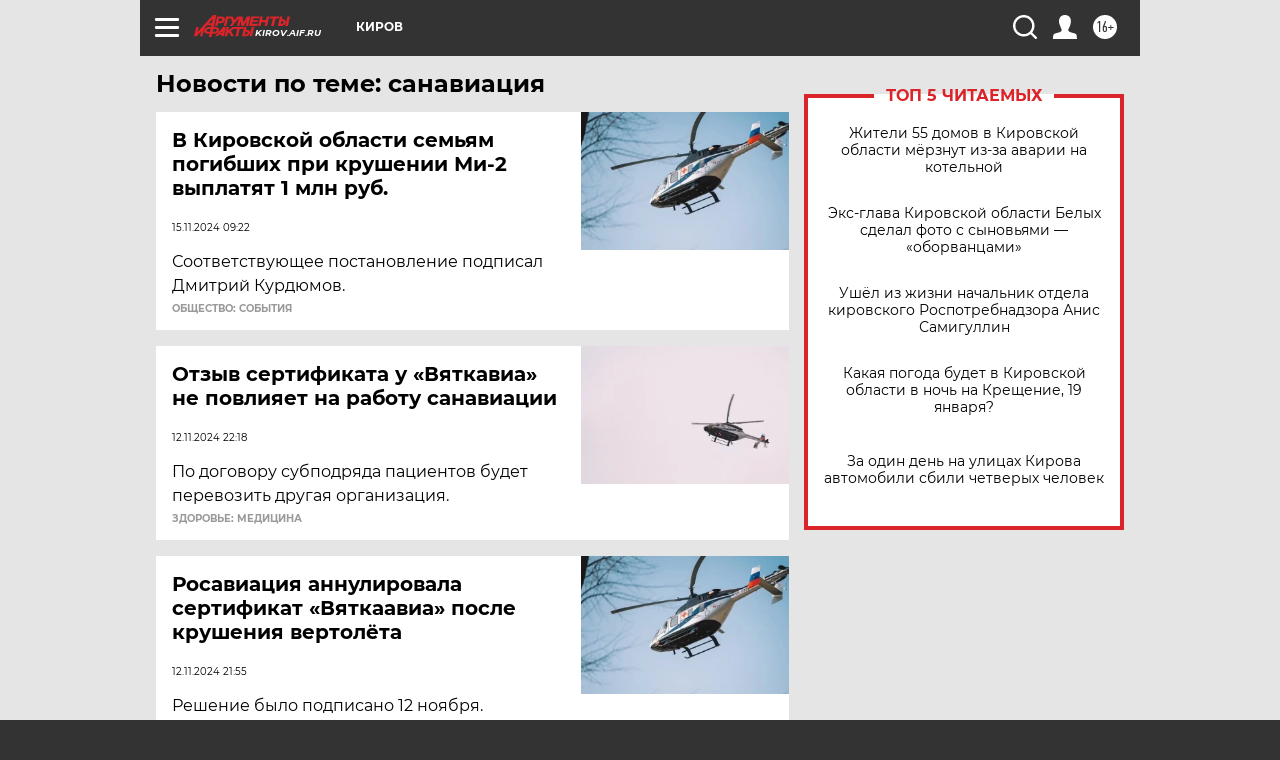

--- FILE ---
content_type: text/html; charset=UTF-8
request_url: https://kirov.aif.ru/tag/sanaviatsija
body_size: 18626
content:
<!DOCTYPE html>
<!--[if IE 8]><html class="ie8"> <![endif]-->
<!--[if gt IE 8]><!--><html lang="ru"> <!--<![endif]-->
<head>
    <!-- created_at 18-01-2026 22:16:35 -->
    <script>
        window.isIndexPage = 0;
        window.isMobileBrowser = 0;
        window.disableSidebarCut = 1;
        window.bannerDebugMode = 0;
    </script>

                
                                    <meta http-equiv="Content-Type" content="text/html; charset=utf-8" >
<meta name="format-detection" content="telephone=no" >
<meta name="viewport" content="width=device-width, user-scalable=no, initial-scale=1.0, maximum-scale=1.0, minimum-scale=1.0" >
<meta http-equiv="X-UA-Compatible" content="IE=edge,chrome=1" >
<meta name="HandheldFriendly" content="true" >
<meta name="format-detection" content="telephone=no" >
<meta name="theme-color" content="#ffffff" >
<meta name="description" content="санавиация — самые актуальные и последние новости сегодня. Будьте в курсе главных свежих новостных событий дня и последнего часа, фото и видео репортажей на сайте Аргументы и Факты." >
<meta name="facebook-domain-verification" content="jiqbwww7rrqnwzjkizob7wrpmgmwq3" >
        <title>санавиация — последние новости сегодня | АиФ Киров</title>    <link rel="shortcut icon" type="image/x-icon" href="/favicon.ico" />
    <link rel="icon" type="image/svg+xml" href="/favicon.svg">
    
    <link rel="preload" href="/redesign2018/fonts/montserrat-v15-latin-ext_latin_cyrillic-ext_cyrillic-regular.woff2" as="font" type="font/woff2" crossorigin>
    <link rel="preload" href="/redesign2018/fonts/montserrat-v15-latin-ext_latin_cyrillic-ext_cyrillic-italic.woff2" as="font" type="font/woff2" crossorigin>
    <link rel="preload" href="/redesign2018/fonts/montserrat-v15-latin-ext_latin_cyrillic-ext_cyrillic-700.woff2" as="font" type="font/woff2" crossorigin>
    <link rel="preload" href="/redesign2018/fonts/montserrat-v15-latin-ext_latin_cyrillic-ext_cyrillic-700italic.woff2" as="font" type="font/woff2" crossorigin>
    <link rel="preload" href="/redesign2018/fonts/montserrat-v15-latin-ext_latin_cyrillic-ext_cyrillic-800.woff2" as="font" type="font/woff2" crossorigin>
    <link href="https://kirov.aif.ru/tag/sanaviatsija" rel="canonical" >
<link href="https://kirov.aif.ru/redesign2018/css/style.css?6c0" media="all" rel="stylesheet" type="text/css" >
<link href="https://kirov.aif.ru/img/icon/apple_touch_icon_57x57.png?6c0" rel="apple-touch-icon" sizes="57x57" >
<link href="https://kirov.aif.ru/img/icon/apple_touch_icon_114x114.png?6c0" rel="apple-touch-icon" sizes="114x114" >
<link href="https://kirov.aif.ru/img/icon/apple_touch_icon_72x72.png?6c0" rel="apple-touch-icon" sizes="72x72" >
<link href="https://kirov.aif.ru/img/icon/apple_touch_icon_144x144.png?6c0" rel="apple-touch-icon" sizes="144x144" >
<link href="https://kirov.aif.ru/img/icon/apple-touch-icon.png?6c0" rel="apple-touch-icon" sizes="180x180" >
<link href="https://kirov.aif.ru/img/icon/favicon-32x32.png?6c0" rel="icon" type="image/png" sizes="32x32" >
<link href="https://kirov.aif.ru/img/icon/favicon-16x16.png?6c0" rel="icon" type="image/png" sizes="16x16" >
<link href="https://kirov.aif.ru/img/manifest.json?6c0" rel="manifest" >
<link href="https://kirov.aif.ru/img/safari-pinned-tab.svg?6c0" rel="mask-icon" color="#d55b5b" >
<link href="https://ads.betweendigital.com" rel="preconnect" crossorigin="" >
        <script type="text/javascript">
    //<!--
    var isRedesignPage = true;    //-->
</script>
<script type="text/javascript" src="https://kirov.aif.ru/js/output/jquery.min.js?6c0"></script>
<script type="text/javascript" src="https://kirov.aif.ru/js/output/header_scripts.js?6c0"></script>
<script type="text/javascript">
    //<!--
    var _sf_startpt=(new Date()).getTime()    //-->
</script>
<script type="text/javascript" src="https://yastatic.net/s3/passport-sdk/autofill/v1/sdk-suggest-with-polyfills-latest.js?6c0"></script>
<script type="text/javascript">
    //<!--
    window.YandexAuthParams = {"oauthQueryParams":{"client_id":"b104434ccf5a4638bdfe8a9101264f3c","response_type":"code","redirect_uri":"https:\/\/aif.ru\/oauth\/yandex\/callback"},"tokenPageOrigin":"https:\/\/aif.ru"};    //-->
</script>
<script type="text/javascript">
    //<!--
    function AdFox_getWindowSize() {
    var winWidth,winHeight;
	if( typeof( window.innerWidth ) == 'number' ) {
		//Non-IE
		winWidth = window.innerWidth;
		winHeight = window.innerHeight;
	} else if( document.documentElement && ( document.documentElement.clientWidth || document.documentElement.clientHeight ) ) {
		//IE 6+ in 'standards compliant mode'
		winWidth = document.documentElement.clientWidth;
		winHeight = document.documentElement.clientHeight;
	} else if( document.body && ( document.body.clientWidth || document.body.clientHeight ) ) {
		//IE 4 compatible
		winWidth = document.body.clientWidth;
		winHeight = document.body.clientHeight;
	}
	return {"width":winWidth, "height":winHeight};
}//END function AdFox_getWindowSize

function AdFox_getElementPosition(elemId){
    var elem;
    
    if (document.getElementById) {
		elem = document.getElementById(elemId);
	}
	else if (document.layers) {
		elem = document.elemId;
	}
	else if (document.all) {
		elem = document.all.elemId;
	}
    var w = elem.offsetWidth;
    var h = elem.offsetHeight;	
    var l = 0;
    var t = 0;
	
    while (elem)
    {
        l += elem.offsetLeft;
        t += elem.offsetTop;
        elem = elem.offsetParent;
    }

    return {"left":l, "top":t, "width":w, "height":h};
} //END function AdFox_getElementPosition

function AdFox_getBodyScrollTop(){
	return self.pageYOffset || (document.documentElement && document.documentElement.scrollTop) || (document.body && document.body.scrollTop);
} //END function AdFox_getBodyScrollTop

function AdFox_getBodyScrollLeft(){
	return self.pageXOffset || (document.documentElement && document.documentElement.scrollLeft) || (document.body && document.body.scrollLeft);
}//END function AdFox_getBodyScrollLeft

function AdFox_Scroll(elemId,elemSrc){
   var winPos = AdFox_getWindowSize();
   var winWidth = winPos.width;
   var winHeight = winPos.height;
   var scrollY = AdFox_getBodyScrollTop();
   var scrollX =  AdFox_getBodyScrollLeft();
   var divId = 'AdFox_banner_'+elemId;
   var ltwhPos = AdFox_getElementPosition(divId);
   var lPos = ltwhPos.left;
   var tPos = ltwhPos.top;

   if(scrollY+winHeight+5 >= tPos && scrollX+winWidth+5 >= lPos){
      AdFox_getCodeScript(1,elemId,elemSrc);
	  }else{
	     setTimeout('AdFox_Scroll('+elemId+',"'+elemSrc+'");',100);
	  }
}//End function AdFox_Scroll    //-->
</script>
<script type="text/javascript">
    //<!--
    function AdFox_SetLayerVis(spritename,state){
   document.getElementById(spritename).style.visibility=state;
}

function AdFox_Open(AF_id){
   AdFox_SetLayerVis('AdFox_DivBaseFlash_'+AF_id, "hidden");
   AdFox_SetLayerVis('AdFox_DivOverFlash_'+AF_id, "visible");
}

function AdFox_Close(AF_id){
   AdFox_SetLayerVis('AdFox_DivOverFlash_'+AF_id, "hidden");
   AdFox_SetLayerVis('AdFox_DivBaseFlash_'+AF_id, "visible");
}

function AdFox_getCodeScript(AF_n,AF_id,AF_src){
   var AF_doc;
   if(AF_n<10){
      try{
	     if(document.all && !window.opera){
		    AF_doc = window.frames['AdFox_iframe_'+AF_id].document;
			}else if(document.getElementById){
			         AF_doc = document.getElementById('AdFox_iframe_'+AF_id).contentDocument;
					 }
		 }catch(e){}
    if(AF_doc){
	   AF_doc.write('<scr'+'ipt type="text/javascript" src="'+AF_src+'"><\/scr'+'ipt>');
	   }else{
	      setTimeout('AdFox_getCodeScript('+(++AF_n)+','+AF_id+',"'+AF_src+'");', 100);
		  }
		  }
}

function adfoxSdvigContent(banID, flashWidth, flashHeight){
	var obj = document.getElementById('adfoxBanner'+banID).style;
	if (flashWidth == '100%') obj.width = flashWidth;
	    else obj.width = flashWidth + "px";
	if (flashHeight == '100%') obj.height = flashHeight;
	    else obj.height = flashHeight + "px";
}

function adfoxVisibilityFlash(banName, flashWidth, flashHeight){
    	var obj = document.getElementById(banName).style;
	if (flashWidth == '100%') obj.width = flashWidth;
	    else obj.width = flashWidth + "px";
	if (flashHeight == '100%') obj.height = flashHeight;
	    else obj.height = flashHeight + "px";
}

function adfoxStart(banID, FirShowFlNum, constVisFlashFir, sdvigContent, flash1Width, flash1Height, flash2Width, flash2Height){
	if (FirShowFlNum == 1) adfoxVisibilityFlash('adfoxFlash1'+banID, flash1Width, flash1Height);
	    else if (FirShowFlNum == 2) {
		    adfoxVisibilityFlash('adfoxFlash2'+banID, flash2Width, flash2Height);
	        if (constVisFlashFir == 'yes') adfoxVisibilityFlash('adfoxFlash1'+banID, flash1Width, flash1Height);
		    if (sdvigContent == 'yes') adfoxSdvigContent(banID, flash2Width, flash2Height);
		        else adfoxSdvigContent(banID, flash1Width, flash1Height);
	}
}

function adfoxOpen(banID, constVisFlashFir, sdvigContent, flash2Width, flash2Height){
	var aEventOpenClose = new Image();
	var obj = document.getElementById("aEventOpen"+banID);
	if (obj) aEventOpenClose.src =  obj.title+'&rand='+Math.random()*1000000+'&prb='+Math.random()*1000000;
	adfoxVisibilityFlash('adfoxFlash2'+banID, flash2Width, flash2Height);
	if (constVisFlashFir != 'yes') adfoxVisibilityFlash('adfoxFlash1'+banID, 1, 1);
	if (sdvigContent == 'yes') adfoxSdvigContent(banID, flash2Width, flash2Height);
}


function adfoxClose(banID, constVisFlashFir, sdvigContent, flash1Width, flash1Height){
	var aEventOpenClose = new Image();
	var obj = document.getElementById("aEventClose"+banID);
	if (obj) aEventOpenClose.src =  obj.title+'&rand='+Math.random()*1000000+'&prb='+Math.random()*1000000;
	adfoxVisibilityFlash('adfoxFlash2'+banID, 1, 1);
	if (constVisFlashFir != 'yes') adfoxVisibilityFlash('adfoxFlash1'+banID, flash1Width, flash1Height);
	if (sdvigContent == 'yes') adfoxSdvigContent(banID, flash1Width, flash1Height);
}    //-->
</script>
<script type="text/javascript" async="true" src="https://yandex.ru/ads/system/header-bidding.js?6c0"></script>
<script type="text/javascript" src="https://ad.mail.ru/static/sync-loader.js?6c0"></script>
<script type="text/javascript" async="true" src="https://cdn.skcrtxr.com/roxot-wrapper/js/roxot-manager.js?pid=42c21743-edce-4460-a03e-02dbaef8f162"></script>
<script type="text/javascript" src="https://cdn-rtb.sape.ru/js/uids.js?6c0"></script>
<script type="text/javascript">
    //<!--
        var adfoxBiddersMap = {
    "betweenDigital": "816043",
 "mediasniper": "2218745",
    "myTarget": "810102",
 "buzzoola": "1096246",
 "adfox_roden-media": "3373170",
    "videonow": "2966090", 
 "adfox_adsmart": "1463295",
  "Gnezdo": "3123512",
    "roxot": "3196121",
 "astralab": "2486209",
  "getintent": "3186204",
 "sape": "2758269",
 "adwile": "2733112",
 "hybrid": "2809332"
};
var syncid = window.rb_sync.id;
	  var biddersCpmAdjustmentMap = {
      'adfox_adsmart': 0.6,
	  'Gnezdo': 0.8,
	  'adwile': 0.8
  };

if (window.innerWidth >= 1024) {
var adUnits = [{
        "code": "adfox_153825256063495017",
  "sizes": [[300, 600], [240,400]],
        "bids": [{
                "bidder": "betweenDigital",
                "params": {
                    "placementId": "3235886"
                }
            },{
                "bidder": "myTarget",
                "params": {
                    "placementId": "555209",
"sendTargetRef": "true",
"additional": {
"fpid": syncid
}			
                }
            },{
                "bidder": "hybrid",
                "params": {
                    "placementId": "6582bbf77bc72f59c8b22f65"
                }
            },{
                "bidder": "buzzoola",
                "params": {
                    "placementId": "1252803"
                }
            },{
                "bidder": "videonow",
                "params": {
                    "placementId": "8503533"
                }
            },{
                    "bidder": "adfox_adsmart",
                    "params": {
						p1: 'cqguf',
						p2: 'hhro'
					}
            },{
                    "bidder": "roxot",
                    "params": {
						placementId: '2027d57b-1cff-4693-9a3c-7fe57b3bcd1f',
						sendTargetRef: true
					}
            },{
                    "bidder": "mediasniper",
                    "params": {
						"placementId": "4417"
					}
            },{
                    "bidder": "Gnezdo",
                    "params": {
						"placementId": "354318"
					}
            },{
                    "bidder": "getintent",
                    "params": {
						"placementId": "215_V_aif.ru_D_Top_300x600"
					}
            },{
                    "bidder": "adfox_roden-media",
                    "params": {
						p1: "dilmj",
						p2: "emwl"
					}
            },{
                    "bidder": "astralab",
                    "params": {
						"placementId": "642ad3a28528b410c4990932"
					}
            }
        ]
    },{
        "code": "adfox_150719646019463024",
		"sizes": [[640,480], [640,360]],
        "bids": [{
                "bidder": "adfox_adsmart",
                    "params": {
						p1: 'cmqsb',
						p2: 'ul'
					}
            },{
                "bidder": "sape",
                "params": {
                    "placementId": "872427",
					additional: {
                       sapeFpUids: window.sapeRrbFpUids || []
                   }				
                }
            },{
                "bidder": "roxot",
                "params": {
                    placementId: '2b61dd56-9c9f-4c45-a5f5-98dd5234b8a1',
					sendTargetRef: true
                }
            },{
                "bidder": "getintent",
                "params": {
                    "placementId": "215_V_aif.ru_D_AfterArticle_640х480"
                }
            }
        ]
    },{
        "code": "adfox_149010055036832877",
		"sizes": [[970,250]],
		"bids": [{
                    "bidder": "adfox_roden-media",
                    "params": {
						p1: 'dilmi',
						p2: 'hfln'
					}
            },{
                    "bidder": "buzzoola",
                    "params": {
						"placementId": "1252804"
					}
            },{
                    "bidder": "getintent",
                    "params": {
						"placementId": "215_V_aif.ru_D_Billboard_970x250"
					}
            },{
                "bidder": "astralab",
                "params": {
                    "placementId": "67bf071f4e6965fa7b30fea3"
                }
            },{
                    "bidder": "hybrid",
                    "params": {
						"placementId": "6582bbf77bc72f59c8b22f66"
					}
            },{
                    "bidder": "myTarget",
                    "params": {
						"placementId": "1462991",
"sendTargetRef": "true",
"additional": {
"fpid": syncid
}			
					}
            }			           
        ]        
    },{
        "code": "adfox_149874332414246474",
		"sizes": [[640,360], [300,250], [640,480]],
		"codeType": "combo",
		"bids": [{
                "bidder": "mediasniper",
                "params": {
                    "placementId": "4419"
                }
            },{
                "bidder": "buzzoola",
                "params": {
                    "placementId": "1220692"
                }
            },{
                "bidder": "astralab",
                "params": {
                    "placementId": "66fd25eab13381b469ae4b39"
                }
            },
			{
                    "bidder": "betweenDigital",
                    "params": {
						"placementId": "4502825"
					}
            }
			           
        ]        
    },{
        "code": "adfox_149848658878716687",
		"sizes": [[300,600], [240,400]],
        "bids": [{
                "bidder": "betweenDigital",
                "params": {
                    "placementId": "3377360"
                }
            },{
                "bidder": "roxot",
                "params": {
                    placementId: 'fdaba944-bdaa-4c63-9dd3-af12fc6afbf8',
					sendTargetRef: true
                }
            },{
                "bidder": "sape",
                "params": {
                    "placementId": "872425",
					additional: {
                       sapeFpUids: window.sapeRrbFpUids || []
                   }
                }
            },{
                "bidder": "adwile",
                "params": {
                    "placementId": "27990"
                }
            }
        ]        
    }
],
	syncPixels = [{
    bidder: 'hybrid',
    pixels: [
    "https://www.tns-counter.ru/V13a****idsh_ad/ru/CP1251/tmsec=idsh_dis/",
    "https://www.tns-counter.ru/V13a****idsh_vid/ru/CP1251/tmsec=idsh_aifru-hbrdis/",
    "https://mc.yandex.ru/watch/66716692?page-url=aifru%3Futm_source=dis_hybrid_default%26utm_medium=%26utm_campaign=%26utm_content=%26utm_term=&page-ref="+window.location.href
]
  }
  ];
} else if (window.innerWidth < 1024) {
var adUnits = [{
        "code": "adfox_14987283079885683",
		"sizes": [[300,250], [300,240]],
        "bids": [{
                "bidder": "betweenDigital",
                "params": {
                    "placementId": "2492448"
                }
            },{
                "bidder": "myTarget",
                "params": {
                    "placementId": "226830",
"sendTargetRef": "true",
"additional": {
"fpid": syncid
}			
                }
            },{
                "bidder": "hybrid",
                "params": {
                    "placementId": "6582bbf77bc72f59c8b22f64"
                }
            },{
                "bidder": "mediasniper",
                "params": {
                    "placementId": "4418"
                }
            },{
                "bidder": "buzzoola",
                "params": {
                    "placementId": "563787"
                }
            },{
                "bidder": "roxot",
                "params": {
                    placementId: '20bce8ad-3a5e-435a-964f-47be17e201cf',
					sendTargetRef: true
                }
            },{
                "bidder": "videonow",
                "params": {
                    "placementId": "2577490"
                }
            },{
                "bidder": "adfox_adsmart",
                    "params": {
						p1: 'cqmbg',
						p2: 'ul'
					}
            },{
                    "bidder": "Gnezdo",
                    "params": {
						"placementId": "354316"
					}
            },{
                    "bidder": "getintent",
                    "params": {
						"placementId": "215_V_aif.ru_M_Top_300x250"
					}
            },{
                    "bidder": "adfox_roden-media",
                    "params": {
						p1: "dilmx",
						p2: "hbts"
					}
            },{
                "bidder": "astralab",
                "params": {
                    "placementId": "642ad47d8528b410c4990933"
                }
            }			
        ]        
    },{
        "code": "adfox_153545578261291257",
		"bids": [{
                    "bidder": "sape",
                    "params": {
						"placementId": "872426",
					additional: {
                       sapeFpUids: window.sapeRrbFpUids || []
                   }
					}
            },{
                    "bidder": "roxot",
                    "params": {
						placementId: 'eb2ebb9c-1e7e-4c80-bef7-1e93debf197c',
						sendTargetRef: true
					}
            }
			           
        ]        
    },{
        "code": "adfox_165346609120174064",
		"sizes": [[320,100]],
		"bids": [            
            		{
                    "bidder": "buzzoola",
                    "params": {
						"placementId": "1252806"
					}
            },{
                    "bidder": "getintent",
                    "params": {
						"placementId": "215_V_aif.ru_M_FloorAd_320x100"
					}
            }
			           
        ]        
    },{
        "code": "adfox_155956315896226671",
		"bids": [            
            		{
                    "bidder": "buzzoola",
                    "params": {
						"placementId": "1252805"
					}
            },{
                    "bidder": "sape",
                    "params": {
						"placementId": "887956",
					additional: {
                       sapeFpUids: window.sapeRrbFpUids || []
                   }
					}
            },{
                    "bidder": "myTarget",
                    "params": {
						"placementId": "821424",
"sendTargetRef": "true",
"additional": {
"fpid": syncid
}			
					}
            }
			           
        ]        
    },{
        "code": "adfox_149874332414246474",
		"sizes": [[640,360], [300,250], [640,480]],
		"codeType": "combo",
		"bids": [{
                "bidder": "adfox_roden-media",
                "params": {
					p1: 'dilmk',
					p2: 'hfiu'
				}
            },{
                "bidder": "mediasniper",
                "params": {
                    "placementId": "4419"
                }
            },{
                "bidder": "roxot",
                "params": {
                    placementId: 'ba25b33d-cd61-4c90-8035-ea7d66f011c6',
					sendTargetRef: true
                }
            },{
                "bidder": "adwile",
                "params": {
                    "placementId": "27991"
                }
            },{
                    "bidder": "Gnezdo",
                    "params": {
						"placementId": "354317"
					}
            },{
                    "bidder": "getintent",
                    "params": {
						"placementId": "215_V_aif.ru_M_Comboblock_300x250"
					}
            },{
                    "bidder": "astralab",
                    "params": {
						"placementId": "66fd260fb13381b469ae4b3f"
					}
            },{
                    "bidder": "betweenDigital",
                    "params": {
						"placementId": "4502825"
					}
            }
			]        
    }
],
	syncPixels = [
  {
    bidder: 'hybrid',
    pixels: [
    "https://www.tns-counter.ru/V13a****idsh_ad/ru/CP1251/tmsec=idsh_mob/",
    "https://www.tns-counter.ru/V13a****idsh_vid/ru/CP1251/tmsec=idsh_aifru-hbrmob/",
    "https://mc.yandex.ru/watch/66716692?page-url=aifru%3Futm_source=mob_hybrid_default%26utm_medium=%26utm_campaign=%26utm_content=%26utm_term=&page-ref="+window.location.href
]
  }
  ];
}
var userTimeout = 1500;
window.YaHeaderBiddingSettings = {
    biddersMap: adfoxBiddersMap,
	biddersCpmAdjustmentMap: biddersCpmAdjustmentMap,
    adUnits: adUnits,
    timeout: userTimeout,
    syncPixels: syncPixels	
};    //-->
</script>
<script type="text/javascript">
    //<!--
    window.yaContextCb = window.yaContextCb || []    //-->
</script>
<script type="text/javascript" async="true" src="https://yandex.ru/ads/system/context.js?6c0"></script>
<script type="text/javascript">
    //<!--
    window.EventObserver = {
    observers: {},

    subscribe: function (name, fn) {
        if (!this.observers.hasOwnProperty(name)) {
            this.observers[name] = [];
        }
        this.observers[name].push(fn)
    },
    
    unsubscribe: function (name, fn) {
        if (!this.observers.hasOwnProperty(name)) {
            return;
        }
        this.observers[name] = this.observers[name].filter(function (subscriber) {
            return subscriber !== fn
        })
    },
    
    broadcast: function (name, data) {
        if (!this.observers.hasOwnProperty(name)) {
            return;
        }
        this.observers[name].forEach(function (subscriber) {
            return subscriber(data)
        })
    }
};    //-->
</script>    
    <script>
  var adcm_config ={
    id:1064,
    platformId: 64,
    init: function () {
      window.adcm.call();
    }
  };
</script>
<script src="https://tag.digitaltarget.ru/adcm.js" async></script>    <meta name="google-site-verification" content="alIAYJbMuf9iHvwRUKs7zwT1OsmeUiqHPGqnnH_7hdQ" /><meta name="zen-verification" content="pC8ofmbB8TCm8lgtFVRVk0FPT3PTmpfXzTWRCKd4QZACtcGhwZbMTWTKOriWiqkg" />    <link rel="stylesheet" type="text/css" media="print" href="https://kirov.aif.ru/redesign2018/css/print.css?6c0" />
    <base href=""/>
</head><body class="region__kirov ">
<div class="overlay"></div>
<!-- Rating@Mail.ru counter -->
<script type="text/javascript">
var _tmr = window._tmr || (window._tmr = []);
_tmr.push({id: "59428", type: "pageView", start: (new Date()).getTime()});
(function (d, w, id) {
  if (d.getElementById(id)) return;
  var ts = d.createElement("script"); ts.type = "text/javascript"; ts.async = true; ts.id = id;
  ts.src = "https://top-fwz1.mail.ru/js/code.js";
  var f = function () {var s = d.getElementsByTagName("script")[0]; s.parentNode.insertBefore(ts, s);};
  if (w.opera == "[object Opera]") { d.addEventListener("DOMContentLoaded", f, false); } else { f(); }
})(document, window, "topmailru-code");
</script><noscript><div>
<img src="https://top-fwz1.mail.ru/counter?id=59428;js=na" style="border:0;position:absolute;left:-9999px;" alt="Top.Mail.Ru" />
</div></noscript>
<!-- //Rating@Mail.ru counter -->



<div class="container" id="container">
    
        <noindex><div class="adv_content bp__body_first adwrapper"><div class="banner_params hide" data-params="{&quot;id&quot;:4921,&quot;num&quot;:1,&quot;place&quot;:&quot;body_first&quot;}"></div>
<!--AdFox START-->
<!--aif_direct-->
<!--Площадка: AIF_fullscreen /  / -->
<!--Тип баннера: FullScreen-->
<!--Расположение: <верх страницы>-->
<div id="adfox_150417328041091508"></div>
<script>     
    window.yaContextCb.push(()=>{
    Ya.adfoxCode.create({
        ownerId: 249933,
        containerId: 'adfox_150417328041091508',
        params: {
            pp: 'g',
            ps: 'cnul',
            p2: 'fptu',
            puid1: ''
        }
    }); 
}); 
</script></div></noindex>
        
        <!--баннер над шапкой--->
                <div class="banner_box">
            <div class="main_banner">
                            </div>
        </div>
                <!--//баннер  над шапкой--->

    <script>
	currentUser = new User();
</script>

<header class="header">
    <div class="count_box_nodisplay">
    <div class="couter_block"><!--LiveInternet counter-->
<script type="text/javascript"><!--
document.write("<img src='https://counter.yadro.ru//hit;AIF?r"+escape(document.referrer)+((typeof(screen)=="undefined")?"":";s"+screen.width+"*"+screen.height+"*"+(screen.colorDepth?screen.colorDepth:screen.pixelDepth))+";u"+escape(document.URL)+";h"+escape(document.title.substring(0,80))+";"+Math.random()+"' width=1 height=1 alt=''>");
//--></script><!--/LiveInternet--></div></div>    <div class="topline">
    <a href="#" class="burger openCloser">
        <div class="burger__wrapper">
            <span class="burger__line"></span>
            <span class="burger__line"></span>
            <span class="burger__line"></span>
        </div>
    </a>

    
    <a href="/" class="logo_box">
                <img width="96" height="22" src="https://kirov.aif.ru/redesign2018/img/logo.svg?6c0" alt="Аргументы и Факты">
        <div class="region_url">
            kirov.aif.ru        </div>
            </a>
    <div itemscope itemtype="http://schema.org/Organization" class="schema_org">
        <img itemprop="logo" src="https://kirov.aif.ru/redesign2018/img/logo.svg?6c0" />
        <a itemprop="url" href="/"></a>
        <meta itemprop="name" content="АО «Аргументы и Факты»" />
        <div itemprop="address" itemscope itemtype="http://schema.org/PostalAddress">
            <meta itemprop="postalCode" content="101000" />
            <meta itemprop="addressLocality" content="Москва" />
            <meta itemprop="streetAddress" content="ул. Мясницкая, д. 42"/>
            <meta itemprop="addressCountry" content="RU"/>
            <a itemprop="telephone" href="tel:+74956465757">+7 (495) 646 57 57</a>
        </div>
    </div>
    <div class="age16 age16_topline">16+</div>
    <a href="#" class="region regionOpenCloser">
        <img width="19" height="25" src="https://kirov.aif.ru/redesign2018/img/location.svg?6c0"><span>Киров</span>
    </a>
    <div class="topline__slot">
             </div>

    <!--a class="topline__hashtag" href="https://aif.ru/health/coronavirus/?utm_medium=header&utm_content=covid&utm_source=aif">#остаемсядома</a-->
    <div class="auth_user_status_js">
        <a href="#" class="user auth_link_login_js auth_open_js"><img width="24" height="24" src="https://kirov.aif.ru/redesign2018/img/user_ico.svg?6c0"></a>
        <a href="/profile" class="user auth_link_profile_js" style="display: none"><img width="24" height="24" src="https://kirov.aif.ru/redesign2018/img/user_ico.svg?6c0"></a>
    </div>
    <div class="search_box">
        <a href="#" class="search_ico searchOpener">
            <img width="24" height="24" src="https://kirov.aif.ru/redesign2018/img/search_ico.svg?6c0">
        </a>
        <div class="search_input">
            <form action="/search" id="search_form1">
                <input type="text" name="text" maxlength="50"/>
            </form>
        </div>
    </div>
</div>

<div class="fixed_menu topline">
    <div class="cont_center">
        <a href="#" class="burger openCloser">
            <div class="burger__wrapper">
                <span class="burger__line"></span>
                <span class="burger__line"></span>
                <span class="burger__line"></span>
            </div>
        </a>
        <a href="/" class="logo_box">
                        <img width="96" height="22" src="https://kirov.aif.ru/redesign2018/img/logo.svg?6c0" alt="Аргументы и Факты">
            <div class="region_url">
                kirov.aif.ru            </div>
                    </a>
        <div class="age16 age16_topline">16+</div>
        <a href="/" class="region regionOpenCloser">
            <img width="19" height="25" src="https://kirov.aif.ru/redesign2018/img/location.svg?6c0">
            <span>Киров</span>
        </a>
        <div class="topline__slot">
                    </div>

        <!--a class="topline__hashtag" href="https://aif.ru/health/coronavirus/?utm_medium=header&utm_content=covid&utm_source=aif">#остаемсядома</a-->
        <div class="auth_user_status_js">
            <a href="#" class="user auth_link_login_js auth_open_js"><img width="24" height="24" src="https://kirov.aif.ru/redesign2018/img/user_ico.svg?6c0"></a>
            <a href="/profile" class="user auth_link_profile_js" style="display: none"><img width="24" height="24" src="https://kirov.aif.ru/redesign2018/img/user_ico.svg?6c0"></a>
        </div>
        <div class="search_box">
            <a href="#" class="search_ico searchOpener">
                <img width="24" height="24" src="https://kirov.aif.ru/redesign2018/img/search_ico.svg?6c0">
            </a>
            <div class="search_input">
                <form action="/search">
                    <input type="text" name="text" maxlength="50" >
                </form>
            </div>
        </div>
    </div>
</div>    <div class="regions_box">
    <nav class="cont_center">
        <ul class="regions">
            <li><a href="https://aif.ru?from_menu=1">ФЕДЕРАЛЬНЫЙ</a></li>
            <li><a href="https://spb.aif.ru">САНКТ-ПЕТЕРБУРГ</a></li>

            
                                    <li><a href="https://adigea.aif.ru">Адыгея</a></li>
                
            
                                    <li><a href="https://arh.aif.ru">Архангельск</a></li>
                
            
                
            
                
            
                                    <li><a href="https://astrakhan.aif.ru">Астрахань</a></li>
                
            
                                    <li><a href="https://altai.aif.ru">Барнаул</a></li>
                
            
                                    <li><a href="https://aif.by">Беларусь</a></li>
                
            
                                    <li><a href="https://bel.aif.ru">Белгород</a></li>
                
            
                
            
                                    <li><a href="https://bryansk.aif.ru">Брянск</a></li>
                
            
                                    <li><a href="https://bur.aif.ru">Бурятия</a></li>
                
            
                                    <li><a href="https://vl.aif.ru">Владивосток</a></li>
                
            
                                    <li><a href="https://vlad.aif.ru">Владимир</a></li>
                
            
                                    <li><a href="https://vlg.aif.ru">Волгоград</a></li>
                
            
                                    <li><a href="https://vologda.aif.ru">Вологда</a></li>
                
            
                                    <li><a href="https://vrn.aif.ru">Воронеж</a></li>
                
            
                
            
                                    <li><a href="https://dag.aif.ru">Дагестан</a></li>
                
            
                
            
                                    <li><a href="https://ivanovo.aif.ru">Иваново</a></li>
                
            
                                    <li><a href="https://irk.aif.ru">Иркутск</a></li>
                
            
                                    <li><a href="https://kazan.aif.ru">Казань</a></li>
                
            
                                    <li><a href="https://kzaif.kz">Казахстан</a></li>
                
            
                
            
                                    <li><a href="https://klg.aif.ru">Калининград</a></li>
                
            
                
            
                                    <li><a href="https://kaluga.aif.ru">Калуга</a></li>
                
            
                                    <li><a href="https://kamchatka.aif.ru">Камчатка</a></li>
                
            
                
            
                                    <li><a href="https://karel.aif.ru">Карелия</a></li>
                
            
                                    <li><a href="https://kirov.aif.ru">Киров</a></li>
                
            
                                    <li><a href="https://komi.aif.ru">Коми</a></li>
                
            
                                    <li><a href="https://kostroma.aif.ru">Кострома</a></li>
                
            
                                    <li><a href="https://kuban.aif.ru">Краснодар</a></li>
                
            
                                    <li><a href="https://krsk.aif.ru">Красноярск</a></li>
                
            
                                    <li><a href="https://krym.aif.ru">Крым</a></li>
                
            
                                    <li><a href="https://kuzbass.aif.ru">Кузбасс</a></li>
                
            
                
            
                
            
                                    <li><a href="https://aif.kg">Кыргызстан</a></li>
                
            
                                    <li><a href="https://mar.aif.ru">Марий Эл</a></li>
                
            
                                    <li><a href="https://saransk.aif.ru">Мордовия</a></li>
                
            
                                    <li><a href="https://murmansk.aif.ru">Мурманск</a></li>
                
            
                
            
                                    <li><a href="https://nn.aif.ru">Нижний Новгород</a></li>
                
            
                                    <li><a href="https://nsk.aif.ru">Новосибирск</a></li>
                
            
                
            
                                    <li><a href="https://omsk.aif.ru">Омск</a></li>
                
            
                                    <li><a href="https://oren.aif.ru">Оренбург</a></li>
                
            
                                    <li><a href="https://penza.aif.ru">Пенза</a></li>
                
            
                                    <li><a href="https://perm.aif.ru">Пермь</a></li>
                
            
                                    <li><a href="https://pskov.aif.ru">Псков</a></li>
                
            
                                    <li><a href="https://rostov.aif.ru">Ростов-на-Дону</a></li>
                
            
                                    <li><a href="https://rzn.aif.ru">Рязань</a></li>
                
            
                                    <li><a href="https://samara.aif.ru">Самара</a></li>
                
            
                
            
                                    <li><a href="https://saratov.aif.ru">Саратов</a></li>
                
            
                                    <li><a href="https://sakhalin.aif.ru">Сахалин</a></li>
                
            
                
            
                                    <li><a href="https://smol.aif.ru">Смоленск</a></li>
                
            
                
            
                                    <li><a href="https://stav.aif.ru">Ставрополь</a></li>
                
            
                
            
                                    <li><a href="https://tver.aif.ru">Тверь</a></li>
                
            
                                    <li><a href="https://tlt.aif.ru">Тольятти</a></li>
                
            
                                    <li><a href="https://tomsk.aif.ru">Томск</a></li>
                
            
                                    <li><a href="https://tula.aif.ru">Тула</a></li>
                
            
                                    <li><a href="https://tmn.aif.ru">Тюмень</a></li>
                
            
                                    <li><a href="https://udm.aif.ru">Удмуртия</a></li>
                
            
                
            
                                    <li><a href="https://ul.aif.ru">Ульяновск</a></li>
                
            
                                    <li><a href="https://ural.aif.ru">Урал</a></li>
                
            
                                    <li><a href="https://ufa.aif.ru">Уфа</a></li>
                
            
                
            
                
            
                                    <li><a href="https://hab.aif.ru">Хабаровск</a></li>
                
            
                
            
                                    <li><a href="https://chv.aif.ru">Чебоксары</a></li>
                
            
                                    <li><a href="https://chel.aif.ru">Челябинск</a></li>
                
            
                                    <li><a href="https://chr.aif.ru">Черноземье</a></li>
                
            
                                    <li><a href="https://chita.aif.ru">Чита</a></li>
                
            
                                    <li><a href="https://ugra.aif.ru">Югра</a></li>
                
            
                                    <li><a href="https://yakutia.aif.ru">Якутия</a></li>
                
            
                                    <li><a href="https://yamal.aif.ru">Ямал</a></li>
                
            
                                    <li><a href="https://yar.aif.ru">Ярославль</a></li>
                
                    </ul>
    </nav>
</div>    <div class="top_menu_box">
    <div class="cont_center">
        <nav class="top_menu main_menu_wrapper_js">
                            <ul class="main_menu main_menu_js" id="rubrics">
                                    <li  class="menuItem top_level_item_js">

        <span  title="Спецпроекты">Спецпроекты</span>
    
            <div class="subrubrics_box submenu_js">
            <ul>
                                                            <li  class="menuItem">

        <a  href="http://dobroe.aif.ru/" title="АиФ. Доброе сердце" id="custommenu-7874">АиФ. Доброе сердце</a>
    
            <div class="subrubrics_box submenu_js">
            <ul>
                                                            <li  class="menuItem">

        <a  href="https://aif.ru/special" title="Все спецпроекты" id="custommenu-10259">Все спецпроекты</a>
    
    </li>                                                </ul>
        </div>
    </li>                                                                                <li  class="menuItem">

        <a  href="https://kirov.aif.ru/politic/1472738" title="100 фактов об искусстве" id="custommenu-7878">100 фактов об искусстве</a>
    
    </li>                                                                                <li  class="menuItem">

        <a  href="https://aif.ru/special" title="Все спецпроекты" id="custommenu-10282">Все спецпроекты</a>
    
    </li>                                                </ul>
        </div>
    </li>                                                <li  class="menuItem top_level_item_js">

        <a  href="https://kirov.aif.ru/news" title="НОВОСТИ" id="custommenu-10258">НОВОСТИ</a>
    
    </li>                                                <li  data-rubric_id="4938" class="menuItem top_level_item_js">

        <a  href="/society" title="ОБЩЕСТВО" id="custommenu-7883">ОБЩЕСТВО</a>
    
            <div class="subrubrics_box submenu_js">
            <ul>
                                                            <li  data-rubric_id="4939" class="menuItem">

        <a  href="/society/persona" title="Люди" id="custommenu-7906">Люди</a>
    
    </li>                                                                                <li  data-rubric_id="4940" class="menuItem">

        <a  href="/society/details" title="События" id="custommenu-7907">События</a>
    
    </li>                                                                                <li  class="menuItem">

        <a  href="https://kirov.aif.ru/society/family" title="Семья" id="custommenu-7920">Семья</a>
    
    </li>                                                                                <li  class="menuItem">

        <a  href="https://kirov.aif.ru/society/jkh" title="ЖКХ" id="custommenu-7919">ЖКХ</a>
    
    </li>                                                </ul>
        </div>
    </li>                                                <li  data-rubric_id="4943" class="menuItem top_level_item_js">

        <a  href="/politic" title="ПОЛИТИКА" id="custommenu-7884">ПОЛИТИКА</a>
    
            <div class="subrubrics_box submenu_js">
            <ul>
                                                            <li  data-rubric_id="4944" class="menuItem">

        <a  href="/politic/gover" title="Власть" id="custommenu-7908">Власть</a>
    
    </li>                                                                                <li  data-rubric_id="4945" class="menuItem">

        <a  href="/politic/person" title="Персона" id="custommenu-7909">Персона</a>
    
    </li>                                                </ul>
        </div>
    </li>                                                <li  data-rubric_id="4954" class="menuItem top_level_item_js">

        <a  href="/health" title="ЗДОРОВЬЕ" id="custommenu-7886">ЗДОРОВЬЕ</a>
    
            <div class="subrubrics_box submenu_js">
            <ul>
                                                            <li  data-rubric_id="4955" class="menuItem">

        <a  href="/health/med" title="Медицина" id="custommenu-7912">Медицина</a>
    
    </li>                                                </ul>
        </div>
    </li>                                                <li  class="menuItem top_level_item_js">

        <a  href="https://kirov.aif.ru/edu" title="ОБРАЗОВАНИЕ" id="custommenu-10314">ОБРАЗОВАНИЕ</a>
    
            <div class="subrubrics_box submenu_js">
            <ul>
                                                            <li  class="menuItem">

        <a  href="https://kirov.aif.ru/edu/school" title="ШКОЛЫ" id="custommenu-10315">ШКОЛЫ</a>
    
    </li>                                                </ul>
        </div>
    </li>                                                <li  data-rubric_id="4960" class="menuItem top_level_item_js">

        <a  href="/money" title="ДЕНЬГИ" id="custommenu-7888">ДЕНЬГИ</a>
    
            <div class="subrubrics_box submenu_js">
            <ul>
                                                            <li  data-rubric_id="4961" class="menuItem">

        <a  href="/money/details" title="События" id="custommenu-7915">События</a>
    
    </li>                                                                                <li  data-rubric_id="4962" class="menuItem">

        <a  href="/money/finance" title=" Финансы" id="custommenu-7916"> Финансы</a>
    
    </li>                                                </ul>
        </div>
    </li>                                                <li  data-rubric_id="4970" class="menuItem top_level_item_js">

        <a  href="/incidents" title="ПРОИСШЕСТВИЯ" id="custommenu-7892">ПРОИСШЕСТВИЯ</a>
    
            <div class="subrubrics_box submenu_js">
            <ul>
                                                            <li  data-rubric_id="4971" class="menuItem">

        <a  href="/incidents/details" title="События" id="custommenu-8409">События</a>
    
    </li>                                                                                <li  data-rubric_id="4974" class="menuItem">

        <a  href="/incidents/scene" title="Криминал" id="custommenu-8412">Криминал</a>
    
    </li>                                                                                <li  data-rubric_id="4972" class="menuItem">

        <a  href="/incidents/crash" title="ДТП" id="custommenu-8410">ДТП</a>
    
    </li>                                                                                <li  data-rubric_id="4973" class="menuItem">

        <a  href="/incidents/fire" title="Пожар" id="custommenu-8411">Пожар</a>
    
    </li>                                                </ul>
        </div>
    </li>                                                <li  class="menuItem top_level_item_js">

        <a  href="https://kirov.aif.ru/dosug" title="ДОСУГ" id="custommenu-10311">ДОСУГ</a>
    
    </li>                                                <li  data-rubric_id="4946" class="menuItem top_level_item_js">

        <a  href="/culture" title="КУЛЬТУРА" id="custommenu-7885">КУЛЬТУРА</a>
    
            <div class="subrubrics_box submenu_js">
            <ul>
                                                            <li  data-rubric_id="4947" class="menuItem">

        <a  href="/culture/art" title="Искусство" id="custommenu-7910">Искусство</a>
    
    </li>                                                                                <li  data-rubric_id="4948" class="menuItem">

        <a  href="/culture/events" title="События" id="custommenu-7911">События</a>
    
    </li>                                                </ul>
        </div>
    </li>                                                <li  class="menuItem top_level_item_js">

        <a  href="https://kirov.aif.ru/auto" title="АВТОМОБИЛИ" id="custommenu-10312">АВТОМОБИЛИ</a>
    
            <div class="subrubrics_box submenu_js">
            <ul>
                                                            <li  class="menuItem">

        <a  href="https://kirov.aif.ru/auto/road" title="Дороги" id="custommenu-10313">Дороги</a>
    
    </li>                                                </ul>
        </div>
    </li>                                                <li  data-rubric_id="4956" class="menuItem top_level_item_js">

        <a  href="/sport" title="СПОРТ" id="custommenu-7887">СПОРТ</a>
    
            <div class="subrubrics_box submenu_js">
            <ul>
                                                            <li  data-rubric_id="4958" class="menuItem">

        <a  href="/sport/details" title="События" id="custommenu-7914">События</a>
    
    </li>                                                </ul>
        </div>
    </li>                                            </ul>

            <ul id="projects" class="specprojects static_submenu_js"></ul>
            <div class="right_box">
                <div class="fresh_number">
    <h3>Свежий номер</h3>
    <a href="/gazeta/number/59232" class="number_box">
                    <img loading="lazy" src="https://aif-s3.aif.ru/images/044/641/d03a565a6178da9c846bc846f9158086.webp" width="91" height="120">
                <div class="text">
            № 1-2. 14/01/2026 <br /> АиФ-Вятка        </div>
    </a>
</div>
<div class="links_box">
    <a href="/gazeta">Издания</a>
</div>
                <div class="sharings_box">
    <span>АиФ в социальных сетях</span>
    <ul class="soc">
                <li>
        <a href="https://vk.com/aif_ru" rel="nofollow" target="_blank">
            <img src="https://aif.ru/redesign2018/img/sharings/vk.svg">
        </a>
    </li>
            <li>
            <a class="rss_button_black" href="/rss/all.php" target="_blank">
                <img src="https://kirov.aif.ru/redesign2018/img/sharings/waflya.svg?6c0" />
            </a>
        </li>
                <li>
        <a href="https://itunes.apple.com/ru/app/argumenty-i-fakty/id333210003?mt=8 " rel="nofollow" target="_blank">
            <img src="https://aif.ru/redesign2018/img/sharings/apple.svg">
        </a>
    </li>
        <li>
        <a href="https://play.google.com/store/apps/details?id=ru.mobifactor.aifnews" rel="nofollow" target="_blank">
            <img src="https://aif.ru/redesign2018/img/sharings/androd.svg">
        </a>
    </li>
    </ul>
</div>
            </div>
        </nav>
    </div>
</div></header>            	<div class="content_containers_wrapper_js">
        <div class="content_body  content_container_js">
            <div class="content">
                                <div class="title_box">
    <h1>Новости по теме: санавиация</h1>
</div>
<section class="article_list content_list_js">
        
<div class="list_item" data-item-id="5357939">
            <a href="https://kirov.aif.ru/society/details/v-kirovskoy-oblasti-semyam-pogibshih-pri-krushenii-mi-2-vyplatyat-1-mln-rub" class="img_box no_title_element_js">
            <img loading="lazy" title="Постановление было опубликовано 13 ноября" src="https://aif-s3.aif.ru/images/039/307/5650ca8a67a2d43480bd8add27bc1fcc.webp" />
        </a>
    
    <div class="text_box_only_title title_element_js">
        <div class="box_info">
            <a href="https://kirov.aif.ru/society/details/v-kirovskoy-oblasti-semyam-pogibshih-pri-krushenii-mi-2-vyplatyat-1-mln-rub"><span class="item_text__title">В Кировской области семьям погибших при крушении Ми-2 выплатят 1 млн руб.</span></a>
        </div>
    </div>

    <div class="text_box no_title_element_js">
        <div class="box_info">
            <a href="https://kirov.aif.ru/society/details/v-kirovskoy-oblasti-semyam-pogibshih-pri-krushenii-mi-2-vyplatyat-1-mln-rub"><span class="item_text__title">В Кировской области семьям погибших при крушении Ми-2 выплатят 1 млн руб.</span></a>
            <span class="text_box__date">15.11.2024 09:22</span>
        </div>
        <span>Соответствующее постановление подписал Дмитрий Курдюмов.</span>
    </div>

            <a href="https://kirov.aif.ru/society/details" class="rubric_link no_title_element_js">ОБЩЕСТВО: События</a>
    </div>
<div class="list_item" data-item-id="5354003">
            <a href="https://kirov.aif.ru/health/med/otzyv-sertifikata-u-vyatkavia-ne-povliyaet-na-rabotu-sanaviacii" class="img_box no_title_element_js">
            <img loading="lazy" title="Вместо упавшего Ми-2 пациентов будут перевозить вертолёты другой марки" src="https://aif-s3.aif.ru/images/039/272/f27a87f8edd0e322596ed891e467b420.webp" />
        </a>
    
    <div class="text_box_only_title title_element_js">
        <div class="box_info">
            <a href="https://kirov.aif.ru/health/med/otzyv-sertifikata-u-vyatkavia-ne-povliyaet-na-rabotu-sanaviacii"><span class="item_text__title">Отзыв сертификата у «Вяткавиа» не повлияет на работу санавиации</span></a>
        </div>
    </div>

    <div class="text_box no_title_element_js">
        <div class="box_info">
            <a href="https://kirov.aif.ru/health/med/otzyv-sertifikata-u-vyatkavia-ne-povliyaet-na-rabotu-sanaviacii"><span class="item_text__title">Отзыв сертификата у «Вяткавиа» не повлияет на работу санавиации</span></a>
            <span class="text_box__date">12.11.2024 22:18</span>
        </div>
        <span>По договору субподряда пациентов будет перевозить другая организация.</span>
    </div>

            <a href="https://kirov.aif.ru/health/med" class="rubric_link no_title_element_js">ЗДОРОВЬЕ: Медицина</a>
    </div>
<div class="list_item" data-item-id="5353994">
            <a href="https://kirov.aif.ru/incidents/details/rosaviaciya-annulirovala-sertifikat-vyatkaavia-posle-krusheniya-vertolyota" class="img_box no_title_element_js">
            <img loading="lazy" title="Вертолёт Ми-2 потерпел крушение 26 октября" src="https://aif-s3.aif.ru/images/039/272/a4e0a82433f7a2545ce2fab792f39dad.webp" />
        </a>
    
    <div class="text_box_only_title title_element_js">
        <div class="box_info">
            <a href="https://kirov.aif.ru/incidents/details/rosaviaciya-annulirovala-sertifikat-vyatkaavia-posle-krusheniya-vertolyota"><span class="item_text__title">Росавиация аннулировала сертификат «Вяткаавиа» после крушения вертолёта</span></a>
        </div>
    </div>

    <div class="text_box no_title_element_js">
        <div class="box_info">
            <a href="https://kirov.aif.ru/incidents/details/rosaviaciya-annulirovala-sertifikat-vyatkaavia-posle-krusheniya-vertolyota"><span class="item_text__title">Росавиация аннулировала сертификат «Вяткаавиа» после крушения вертолёта</span></a>
            <span class="text_box__date">12.11.2024 21:55</span>
        </div>
        <span>Решение было подписано 12 ноября.</span>
    </div>

            <a href="https://kirov.aif.ru/incidents/details" class="rubric_link no_title_element_js">ПРОИСШЕСТВИЯ: События</a>
    </div>
<div class="list_item" data-item-id="5332495">
            <a href="https://kirov.aif.ru/incidents/details/inspekciya-po-trudu-provodit-proverku-po-krusheniyu-mi-2-v-kirovskoy-oblasti" class="img_box no_title_element_js">
            <img loading="lazy" title="Вертолёт упал в районе деревни Белеенки Даровского района" src="https://aif-s3.aif.ru/images/039/082/0f033173182c0145e41f2e67f8283659.webp" />
        </a>
    
    <div class="text_box_only_title title_element_js">
        <div class="box_info">
            <a href="https://kirov.aif.ru/incidents/details/inspekciya-po-trudu-provodit-proverku-po-krusheniyu-mi-2-v-kirovskoy-oblasti"><span class="item_text__title">Инспекция по труду проводит проверку по крушению Ми-2 в Кировской области</span></a>
        </div>
    </div>

    <div class="text_box no_title_element_js">
        <div class="box_info">
            <a href="https://kirov.aif.ru/incidents/details/inspekciya-po-trudu-provodit-proverku-po-krusheniyu-mi-2-v-kirovskoy-oblasti"><span class="item_text__title">Инспекция по труду проводит проверку по крушению Ми-2 в Кировской области</span></a>
            <span class="text_box__date">29.10.2024 07:47</span>
        </div>
        <span>Специалисты инспекции выясняют причину группового несчастного случая.</span>
    </div>

            <a href="https://kirov.aif.ru/incidents/details" class="rubric_link no_title_element_js">ПРОИСШЕСТВИЯ: События</a>
    </div>
<div class="list_item" data-item-id="5331689">
            <a href="https://kirov.aif.ru/incidents/details/razbivshiysya-v-kirovskoy-oblasti-mi-2-letel-v-slozhnyh-pogodnyh-usloviyah" class="img_box no_title_element_js">
            <img loading="lazy" title="Медики прилетели в Даровской для помощи пациентке" src="https://aif-s3.aif.ru/images/039/076/1c90ee70bd64663456642e58677c17d3.webp" />
        </a>
    
    <div class="text_box_only_title title_element_js">
        <div class="box_info">
            <a href="https://kirov.aif.ru/incidents/details/razbivshiysya-v-kirovskoy-oblasti-mi-2-letel-v-slozhnyh-pogodnyh-usloviyah"><span class="item_text__title">Разбившийся в Кировской области Ми-2 летел в сложных погодных условиях</span></a>
        </div>
    </div>

    <div class="text_box no_title_element_js">
        <div class="box_info">
            <a href="https://kirov.aif.ru/incidents/details/razbivshiysya-v-kirovskoy-oblasti-mi-2-letel-v-slozhnyh-pogodnyh-usloviyah"><span class="item_text__title">Разбившийся в Кировской области Ми-2 летел в сложных погодных условиях</span></a>
            <span class="text_box__date">28.10.2024 15:58</span>
        </div>
        <span>Об этом рассказал губернатор Кировской области.</span>
    </div>

            <a href="https://kirov.aif.ru/incidents/details" class="rubric_link no_title_element_js">ПРОИСШЕСТВИЯ: События</a>
    </div>
<div class="list_item" data-item-id="5331690">
            <a href="https://kirov.aif.ru/incidents/details/spasli-sotni-zhizney-minzdrav-rasskazal-istorii-pogibshih-pri-krushenii-mi-2" class="img_box no_title_element_js">
            <img loading="lazy" title="26 октября погиб пилот и три медика" src="https://aif-s3.aif.ru/images/039/075/a5ace1538834a9e9bbba6f9604a1b985.webp" />
        </a>
    
    <div class="text_box_only_title title_element_js">
        <div class="box_info">
            <a href="https://kirov.aif.ru/incidents/details/spasli-sotni-zhizney-minzdrav-rasskazal-istorii-pogibshih-pri-krushenii-mi-2"><span class="item_text__title">Спасли сотни жизней. Минздрав рассказал истории погибших при крушении Ми-2</span></a>
        </div>
    </div>

    <div class="text_box no_title_element_js">
        <div class="box_info">
            <a href="https://kirov.aif.ru/incidents/details/spasli-sotni-zhizney-minzdrav-rasskazal-istorii-pogibshih-pri-krushenii-mi-2"><span class="item_text__title">Спасли сотни жизней. Минздрав рассказал истории погибших при крушении Ми-2</span></a>
            <span class="text_box__date">28.10.2024 15:35</span>
        </div>
        <span>В Министерстве рассказали о тех, кто погиб при крушении вертолёта санавиации.</span>
    </div>

            <a href="https://kirov.aif.ru/incidents/details" class="rubric_link no_title_element_js">ПРОИСШЕСТВИЯ: События</a>
    </div>
<div class="list_item" data-item-id="5331549">
            <a href="https://kirov.aif.ru/incidents/details/s-pogibshimi-pri-krushenii-mi-2-sanaviacii-proydyot-v-kirove-29-oktyabrya" class="img_box no_title_element_js">
            <img loading="lazy" title="В крушении погибли все, кто был на борту" src="https://aif-s3.aif.ru/images/039/073/de2ca3c41404850ce9892dc703cbdb44.webp" />
        </a>
    
    <div class="text_box_only_title title_element_js">
        <div class="box_info">
            <a href="https://kirov.aif.ru/incidents/details/s-pogibshimi-pri-krushenii-mi-2-sanaviacii-proydyot-v-kirove-29-oktyabrya"><span class="item_text__title">С погибшими при крушении Ми-2 простятся в Кирове 29 октября</span></a>
        </div>
    </div>

    <div class="text_box no_title_element_js">
        <div class="box_info">
            <a href="https://kirov.aif.ru/incidents/details/s-pogibshimi-pri-krushenii-mi-2-sanaviacii-proydyot-v-kirove-29-oktyabrya"><span class="item_text__title">С погибшими при крушении Ми-2 простятся в Кирове 29 октября</span></a>
            <span class="text_box__date">28.10.2024 13:32</span>
        </div>
        <span>С пилотом и медиками простятся в библиотеке имени А.И. Герцена.</span>
    </div>

            <a href="https://kirov.aif.ru/incidents/details" class="rubric_link no_title_element_js">ПРОИСШЕСТВИЯ: События</a>
    </div>
<div class="list_item" data-item-id="5330183">
            <a href="https://kirov.aif.ru/incidents/details/semyam-pogibshih-pri-krushenii-mi-2-v-kirovskoy-oblasti-vyplatyat-po-1-mln" class="img_box no_title_element_js">
            <img loading="lazy" title="Всех погибших представят к государственным наградам" src="https://aif-s3.aif.ru/images/039/062/5a3b75fff97134f3a242508254ecc37e.webp" />
        </a>
    
    <div class="text_box_only_title title_element_js">
        <div class="box_info">
            <a href="https://kirov.aif.ru/incidents/details/semyam-pogibshih-pri-krushenii-mi-2-v-kirovskoy-oblasti-vyplatyat-po-1-mln"><span class="item_text__title">Семьям погибших при крушении Ми-2 в Кировской области выплатят по 1 млн</span></a>
        </div>
    </div>

    <div class="text_box no_title_element_js">
        <div class="box_info">
            <a href="https://kirov.aif.ru/incidents/details/semyam-pogibshih-pri-krushenii-mi-2-v-kirovskoy-oblasti-vyplatyat-po-1-mln"><span class="item_text__title">Семьям погибших при крушении Ми-2 в Кировской области выплатят по 1 млн</span></a>
            <span class="text_box__date">27.10.2024 10:51</span>
        </div>
        <span>Организацию похорон правительство берёт на себя.</span>
    </div>

            <a href="https://kirov.aif.ru/incidents/details" class="rubric_link no_title_element_js">ПРОИСШЕСТВИЯ: События</a>
    </div>
<div class="list_item" data-item-id="5330172">
            <a href="https://kirov.aif.ru/incidents/details/sokolov-vyrazil-soboleznovaniya-rodnym-pogibshih-pri-krushenii-mi-2" class="img_box no_title_element_js">
            <img loading="lazy" title="Алекасандр Соколов выразил соболезнования родным погибшим в катастрофе" src="https://aif-s3.aif.ru/images/039/062/0f3fc69a3b621fba1104d14ef8a467f2.webp" />
        </a>
    
    <div class="text_box_only_title title_element_js">
        <div class="box_info">
            <a href="https://kirov.aif.ru/incidents/details/sokolov-vyrazil-soboleznovaniya-rodnym-pogibshih-pri-krushenii-mi-2"><span class="item_text__title">Соколов выразил соболезнования родным погибших при крушении Ми-2</span></a>
        </div>
    </div>

    <div class="text_box no_title_element_js">
        <div class="box_info">
            <a href="https://kirov.aif.ru/incidents/details/sokolov-vyrazil-soboleznovaniya-rodnym-pogibshih-pri-krushenii-mi-2"><span class="item_text__title">Соколов выразил соболезнования родным погибших при крушении Ми-2</span></a>
            <span class="text_box__date">27.10.2024 10:40</span>
        </div>
        <span>Он рассказал, что команда прилетала в Даровской для спасения женщины.</span>
    </div>

            <a href="https://kirov.aif.ru/incidents/details" class="rubric_link no_title_element_js">ПРОИСШЕСТВИЯ: События</a>
    </div>
<div class="list_item" data-item-id="5330120">
            <a href="https://kirov.aif.ru/incidents/details/trudno-osoznat-nazvany-imena-pogibshih-v-krushenii-mi-2-v-kirovskoy-oblasti" class="img_box no_title_element_js">
            <img loading="lazy" title="Вертолёт санавиации упал в лесу в Кировской области вечером 26 октября" src="https://aif-s3.aif.ru/images/039/061/a7678c766d1db7baaf33759504a1448f.webp" />
        </a>
    
    <div class="text_box_only_title title_element_js">
        <div class="box_info">
            <a href="https://kirov.aif.ru/incidents/details/trudno-osoznat-nazvany-imena-pogibshih-v-krushenii-mi-2-v-kirovskoy-oblasti"><span class="item_text__title">Трудно осознать. Названы имена погибших в крушении Ми-2 в Кировской области</span></a>
        </div>
    </div>

    <div class="text_box no_title_element_js">
        <div class="box_info">
            <a href="https://kirov.aif.ru/incidents/details/trudno-osoznat-nazvany-imena-pogibshih-v-krushenii-mi-2-v-kirovskoy-oblasti"><span class="item_text__title">Трудно осознать. Названы имена погибших в крушении Ми-2 в Кировской области</span></a>
            <span class="text_box__date">27.10.2024 10:11</span>
        </div>
        <span>В крушении вертолёта санавиации погибли руководитель «Вяткаавиа» и три медика</span>
    </div>

            <a href="https://kirov.aif.ru/incidents/details" class="rubric_link no_title_element_js">ПРОИСШЕСТВИЯ: События</a>
    </div>
<div class="list_item" data-item-id="5330039">
            <a href="https://kirov.aif.ru/incidents/details/dmitriy-kurdyumov-prokommentiroval-krushenie-vertolyota-v-kirovskoy-oblasti" class="img_box no_title_element_js">
            <img loading="lazy" title=" Глава правительства подтвердил информацию о личностях погибших при крушении Ми-2" src="https://aif-s3.aif.ru/images/039/061/2f3b9d4f571cbf6fba900c475292b911.webp" />
        </a>
    
    <div class="text_box_only_title title_element_js">
        <div class="box_info">
            <a href="https://kirov.aif.ru/incidents/details/dmitriy-kurdyumov-prokommentiroval-krushenie-vertolyota-v-kirovskoy-oblasti"><span class="item_text__title">Дмитрий Курдюмов прокомментировал крушение вертолёта в Кировской области</span></a>
        </div>
    </div>

    <div class="text_box no_title_element_js">
        <div class="box_info">
            <a href="https://kirov.aif.ru/incidents/details/dmitriy-kurdyumov-prokommentiroval-krushenie-vertolyota-v-kirovskoy-oblasti"><span class="item_text__title">Дмитрий Курдюмов прокомментировал крушение вертолёта в Кировской области</span></a>
            <span class="text_box__date">27.10.2024 07:37</span>
        </div>
        <span>Он официально подтвердил имена погибших при падении борта.</span>
    </div>

            <a href="https://kirov.aif.ru/incidents/details" class="rubric_link no_title_element_js">ПРОИСШЕСТВИЯ: События</a>
    </div>
<div class="list_item" data-item-id="5329933">
            <a href="https://kirov.aif.ru/incidents/details/upavshiy-v-kirovskoy-oblasti-vertolyot-mi-2-ekspluatirovali-pochti-38-let" class="img_box no_title_element_js">
            <img loading="lazy" title="Вертолёт упал в Даровском районе 26 октября" src="https://aif-s3.aif.ru/images/039/060/263dae182307b7bfdac97462fdbcab6a.webp" />
        </a>
    
    <div class="text_box_only_title title_element_js">
        <div class="box_info">
            <a href="https://kirov.aif.ru/incidents/details/upavshiy-v-kirovskoy-oblasti-vertolyot-mi-2-ekspluatirovali-pochti-38-let"><span class="item_text__title">Упавший в Кировской области вертолёт Ми-2 эксплуатировали почти 38 лет</span></a>
        </div>
    </div>

    <div class="text_box no_title_element_js">
        <div class="box_info">
            <a href="https://kirov.aif.ru/incidents/details/upavshiy-v-kirovskoy-oblasti-vertolyot-mi-2-ekspluatirovali-pochti-38-let"><span class="item_text__title">Упавший в Кировской области вертолёт Ми-2 эксплуатировали почти 38 лет</span></a>
            <span class="text_box__date">26.10.2024 22:27</span>
        </div>
        <span>Такая информация записана в реестре гражданских воздушных судов РФ.</span>
    </div>

            <a href="https://kirov.aif.ru/incidents/details" class="rubric_link no_title_element_js">ПРОИСШЕСТВИЯ: События</a>
    </div>
<div class="list_item" data-item-id="5329849">
            <a href="https://kirov.aif.ru/incidents/details/-v-kirovskoy-oblasti-upal-vertolyot-sanaviacii" class="img_box no_title_element_js">
            <img loading="lazy" title="По предварительным данным, в кабине были пилот, врач и два фельдшера" src="https://aif-s3.aif.ru/images/039/059/db63502c88cdff85168790f5d3b844d6.webp" />
        </a>
    
    <div class="text_box_only_title title_element_js">
        <div class="box_info">
            <a href="https://kirov.aif.ru/incidents/details/-v-kirovskoy-oblasti-upal-vertolyot-sanaviacii"><span class="item_text__title">В Кировской области упал вертолёт санавиации</span></a>
        </div>
    </div>

    <div class="text_box no_title_element_js">
        <div class="box_info">
            <a href="https://kirov.aif.ru/incidents/details/-v-kirovskoy-oblasti-upal-vertolyot-sanaviacii"><span class="item_text__title">В Кировской области упал вертолёт санавиации</span></a>
            <span class="text_box__date">26.10.2024 19:22</span>
        </div>
        <span>По предварительной информации, в кабине находились четыре человека.</span>
    </div>

            <a href="https://kirov.aif.ru/incidents/details" class="rubric_link no_title_element_js">ПРОИСШЕСТВИЯ: События</a>
    </div>
<div class="list_item" data-item-id="4044618">
            <a href="https://kirov.aif.ru/health/v_kirovskoy_oblasti_vertolyot_sanaviacii_sel_v_lesu_chtoby_spasti_pensionera" class="img_box no_title_element_js">
            <img loading="lazy" title="" src="https://aif-s3.aif.ru/images/027/632/ed35dc97d1145324559f93bf8a387a1e.jpg" />
        </a>
    
    <div class="text_box_only_title title_element_js">
        <div class="box_info">
            <a href="https://kirov.aif.ru/health/v_kirovskoy_oblasti_vertolyot_sanaviacii_sel_v_lesu_chtoby_spasti_pensionera"><span class="item_text__title">В Кировской области вертолёт санавиации сел в лесу, чтобы спасти пенсионера</span></a>
        </div>
    </div>

    <div class="text_box no_title_element_js">
        <div class="box_info">
            <a href="https://kirov.aif.ru/health/v_kirovskoy_oblasti_vertolyot_sanaviacii_sel_v_lesu_chtoby_spasti_pensionera"><span class="item_text__title">В Кировской области вертолёт санавиации сел в лесу, чтобы спасти пенсионера</span></a>
            <span class="text_box__date">28.04.2022 13:17</span>
        </div>
        <span>Сейчас пациент находится в больнице.</span>
    </div>

            <a href="https://kirov.aif.ru/health" class="rubric_link no_title_element_js">ЗДОРОВЬЕ</a>
    </div>
<div class="list_item" data-item-id="3971089">
            <a href="https://kirov.aif.ru/health/vrachi_spasli_zhitelya_podosinovskogo_rayona_s_infarktom_miokarda" class="img_box no_title_element_js">
            <img loading="lazy" title="" src="https://aif-s3.aif.ru/images/026/981/2164a9c6cfb696837d5b7f7eec49e9f9.jpeg" />
        </a>
    
    <div class="text_box_only_title title_element_js">
        <div class="box_info">
            <a href="https://kirov.aif.ru/health/vrachi_spasli_zhitelya_podosinovskogo_rayona_s_infarktom_miokarda"><span class="item_text__title">Врачи спасли жителя Подосиновского района с инфарктом миокарда</span></a>
        </div>
    </div>

    <div class="text_box no_title_element_js">
        <div class="box_info">
            <a href="https://kirov.aif.ru/health/vrachi_spasli_zhitelya_podosinovskogo_rayona_s_infarktom_miokarda"><span class="item_text__title">Врачи спасли жителя Подосиновского района с инфарктом миокарда</span></a>
            <span class="text_box__date">04.03.2022 13:09</span>
        </div>
        <span>Для госпитализации пациента привлекли санавиацию.</span>
    </div>

            <a href="https://kirov.aif.ru/health" class="rubric_link no_title_element_js">ЗДОРОВЬЕ</a>
    </div></section>
    <a href="#" class="more_btn more_btn_js">загрузить ещё</a>

<script type="text/javascript">
    $(document).ready(function () {
        $('.more_btn_js').loadMore({
            ajax: {url: '/tag/sanaviatsija'},
            listSelector: '.content_list_js'
        });
    });
</script>

                            </div>
                            <div class="right_column">
                    <div class="content_sticky_column_js">
                    <noindex><div class="adv_content bp__header300x250 adwrapper mbottom10 topToDown"><div class="banner_params hide" data-params="{&quot;id&quot;:5424,&quot;num&quot;:1,&quot;place&quot;:&quot;header300x250&quot;}"></div>
<center>


<!--AdFox START-->
<!--aif_direct-->
<!--Площадка: AIF.ru / * / *-->
<!--Тип баннера: 240x400/300x250_верх_сетки-->
<!--Расположение: <верх страницы>-->
<div id="adfox_153825256063495017"></div>
<script>
window.yaContextCb.push(()=>{
    Ya.adfoxCode.create({
      ownerId: 249933,
        containerId: 'adfox_153825256063495017',
        params: {
            pp: 'g',
            ps: 'chxs',
            p2: 'fqve',
            puid1: ''
          }
    });
});
</script>

</center></div></noindex>
            <section class="top5">
    <div class="top_decor">
        <div class="red_line"></div>
        <h3>Топ 5 читаемых</h3>
        <div class="red_line"></div>
    </div>
            <ul>
                            <li>
                    <a href="https://kirov.aif.ru/society/jkh/zhiteli-55-domov-v-kirovskoy-oblasti-myorznut-iz-za-avarii-na-kotelnoy">
                        Жители 55 домов в Кировской области мёрзнут из-за аварии на котельной                    </a>
                </li>
                            <li>
                    <a href="https://kirov.aif.ru/society/persona/eks-glava-kirovskoy-oblasti-belyh-sdelal-foto-s-synovyami-oborvancami">
                        Экс-глава Кировской области Белых сделал фото с сыновьями — «оборванцами»                    </a>
                </li>
                            <li>
                    <a href="https://kirov.aif.ru/society/persona/ushyol-iz-zhizni-nachalnik-otdela-kirovskogo-rospotrebnadzora-anis-samigullin">
                        Ушёл из жизни начальник отдела кировского Роспотребнадзора Анис Самигуллин                    </a>
                </li>
                            <li>
                    <a href="https://kirov.aif.ru/society/details/kakaya-pogoda-budet-v-kirovskoy-oblasti-v-noch-na-kreshchenie-19-yanvarya">
                        Какая погода будет в Кировской области в ночь на Крещение, 19 января?                    </a>
                </li>
                            <li>
                    <a href="https://kirov.aif.ru/incidents/crash/za-odin-den-na-ulicah-kirova-avtomobili-sbili-chetveryh-chelovek">
                        За один день на улицах Кирова автомобили сбили четверых человек                    </a>
                </li>
                    </ul>
    </section>

<div class="tizer">
                        </div>

    
<div class="topToDownPoint"></div>
                    </div>
                </div>
                <div class="endTopToDown_js"></div>
                    </div>
    </div>

    
    <div class="cont_center">
            </div>
        

    <!-- segment footer -->
    <footer>
    <div class="cont_center">
        <div class="footer_wrapper">
            <div class="footer_col">
                <div class="footer_logo">
                    <img src="https://kirov.aif.ru/redesign2018/img/white_logo.svg?6c0" alt="kirov.aif.ru">
                    <div class="region_url">
                        kirov.aif.ru                    </div>
                </div>
            </div>
            <div class="footer_col">
                <nav class="footer_menu">
                    <ul>
                    <li>
            <a href="http://corp.aif.ru/page/4">Об издательском доме</a>
        </li>
                            <li>
            <a href="https://subscr.aif.ru/">Онлайн-подписка на еженедельник АиФ</a>
        </li>
                            <li>
            <a href="https://aif.ru/shop">Магазин pdf-версий</a>
        </li>
                            <li>
            <a href="https://kirov.aif.ru/static/1520429">Обратная связь</a>
        </li>
                            <li>
            <a href="https://static1-repo.aif.ru/4/3c/3240452/214447671f72318cf4877de96b4a50a1.pdf">Реклама на сайте </a>
        </li>
                            <li>
            <a href="https://static1-repo.aif.ru/4/4f/3240450/702d3ce44f349e98dc98816522481362.pdf">Реклама в газете</a>
        </li>
                            <li>
            <a href="https://static1-repo.aif.ru/4/d4/3240454/bde5d8084a9f46993a755b05bca3ba92.pdf">Строчные объявления в газете</a>
        </li>
                <li class="error_rep"><a href="/contacts#anchor=error_form">СООБЩИТЬ В РЕДАКЦИЮ ОБ ОШИБКЕ</a></li>
</ul>

                </nav>
                <div class="footer_text">
                    <p><b>2026 АО «Аргументы и Факты»&nbsp;</b>Генеральный директор Руслан Новиков. Главный редактор Михаил<span rel="pastemarkerend" id="pastemarkerend78054"></span> Чкаников. Директор по развитию цифрового направления и новым медиа АиФ.ru Денис Халаимов. Первый заместитель главного редактора, шеф-редактор сайта Рукобратский В. А.</p>

<p><span rel="pastemarkerend" id="pastemarkerend66732"> СМИ «aif.ru» зарегистрировано в Федеральной службе по надзору в сфере связи, информационных технологий и массовых коммуникаций (РОСКОМНАДЗОР), регистрационный номер Эл № ФС 77-78200 от 06 апреля 2020 г. Учредитель: АО «Аргументы и факты». Интернет-сайт «aif.ru» функционирует при финансовой поддержке Министерства цифрового развития, связи и массовых коммуникаций Российской Федерации.<span rel="pastemarkerend" id="pastemarkerend89278"></span></span></p>

<p>e-mail: glavred@aif.ru, тел. +7 (495) 646 57 57. 16+</p>

<p>Все права защищены. Копирование и использование полных материалов запрещено, частичное цитирование возможно только при условии гиперссылки на сайт www.aif.ru. </p>                </div>
                <div class="counters">
                                                                    <div class="couter_block"><!-- begin of Top100 logo -->

	<div id='top100counter_bottom'  ></div>
	

<script type="text/javascript">
var _top100q = _top100q || [];

_top100q.push(["setAccount", "125100"]);
_top100q.push(["trackPageviewByLogo", document.getElementById("top100counter_bottom")]);

(function(){
 var top100 = document.createElement("script"); top100.type = "text/javascript";

 top100.async = true;
 top100.src = ("https:" == document.location.protocol ? "https:" : "https:") + "//st.top100.ru/pack/pack.min.js";
 var s = document.getElementsByTagName("script")[0]; s.parentNode.insertBefore(top100, s);
})();888888888
</script>
<!-- end of Top100 logo --></div><div class="couter_block"><!--LiveInternet logo-->
<a href="https://www.liveinternet.ru/click;AIF"
target=_blank><img src="https://counter.yadro.ru//logo;AIF?22.2"
title="LiveInternet: показано число просмотров за 24 часа, посетителей за 24 часа и за сегодня"
alt="" border=0 width=88 height=31></a>
<!--/LiveInternet--></div><div class="couter_block"><style type="text/css">
		.rambler_partner{
			text-align:center; 
			width: 105px; 
			height: 31px; 
			line-height: 31px; 
			font: 0.7em'PT Sans', sans-serif;
			display: table-cell;
			vertical-align: middle;
		}
		.rambler_partner a{
			color: #666666; 
			text-decoration: none;
		}
		.rambler_partner a:hover{
			text-decoration: underline;
		}
	</style>
	<div class="rambler_partner"><a href="https://www.rambler.ru/" target="_blank">Партнер рамблера</a></div></div>
                        
                        <div class="footer-link">
                            <a href="https://appgallery.huawei.com/app/C101189759" rel="nofollow" target="_blank">
                                <img src="https://kirov.aif.ru/redesign2018/img/huawei.png?6c0" />
                            </a>
                        </div>

                        <div class="age16">16+</div>

                        <div class="count_box_nodisplay">
                            <div class="couter_block"><!-- Yandex.Metrika counter -->
<script type="text/javascript" >
    (function (d, w, c) {
        (w[c] = w[c] || []).push(function() {
            try {
                w.yaCounter51369400 = new Ya.Metrika2({
                    id:51369400,
                    clickmap:true,
                    trackLinks:true,
                    accurateTrackBounce:true,
                    webvisor:true
                });
            } catch(e) { }
        });

        var n = d.getElementsByTagName("script")[0],
            s = d.createElement("script"),
            f = function () { n.parentNode.insertBefore(s, n); };
        s.type = "text/javascript";
        s.async = true;
        s.src = "https://mc.yandex.ru/metrika/tag.js";

        if (w.opera == "[object Opera]") {
            d.addEventListener("DOMContentLoaded", f, false);
        } else { f(); }
    })(document, window, "yandex_metrika_callbacks2");
</script>
<noscript><div><img src="https://mc.yandex.ru/watch/51369400" style="position:absolute; left:-9999px;" alt="" /></div></noscript>
<!-- /Yandex.Metrika counter --></div><div class="couter_block"><!-- tns-counter.ru --> 
<script language="JavaScript" type="text/javascript"> 
    var img = new Image();
    img.src = 'https://www.tns-counter.ru/V13a***R>' + document.referrer.replace(/\*/g,'%2a') + '*aif_ru/ru/UTF-8/tmsec=mx3_aif_ru/' + Math.round(Math.random() * 1000000000);
</script> 
<noscript> 
    <img src="https://www.tns-counter.ru/V13a****aif_ru/ru/UTF-8/tmsec=mx3_aif_ru/" width="1" height="1" alt="">
</noscript> </div><div class="couter_block"><!-- ВК12763 --></div>
                                                                                </div>

                                                            </div>
            </div>
        </div>
    </div>

    <script type='text/javascript'>
        $(document).ready(function(){
            window.CookieMessenger('CookieMessenger');
        });
        </script></footer>



<!-- Footer Scripts -->
<script type="text/javascript" src="https://kirov.aif.ru/js/output/delayed.js?6c0"></script>
<script type="text/javascript">
    //<!--
    $(document).ready(function() { $('.header').headerJs(); });    //-->
</script>
<script type="text/javascript">
    //<!--
    ((counterHostname) => {
        window.MSCounter = {
            counterHostname: counterHostname
        };
        window.mscounterCallbacks = window.mscounterCallbacks || [];
        window.mscounterCallbacks.push(() => {
            msCounterExampleCom = new MSCounter.counter({
                    'account':'aif_ru',
                    'tmsec': 'aif_ru',
                    'autohit' : true
                });
        });
  
        const newScript = document.createElement('script');
        newScript.async = true;
        newScript.src = `${counterHostname}/ncc/counter.js`;
 
        const referenceNode = document.querySelector('script');
        if (referenceNode) {
            referenceNode.parentNode.insertBefore(newScript, referenceNode);
        } else {
            document.firstElementChild.appendChild(newScript);
        }
    })('https://tns-counter.ru/');    //-->
</script></div>


<div class="full_screen_adv no_portr no_lands no_desc"><!--Место для фулскрина--></div>
<a id="backgr_link"></a>
</body>
</html>

--- FILE ---
content_type: text/html
request_url: https://tns-counter.ru/nc01a**R%3Eundefined*aif_ru/ru/UTF-8/tmsec=aif_ru/858091586***
body_size: -72
content:
A83B780E696D3197X1768763799:A83B780E696D3197X1768763799